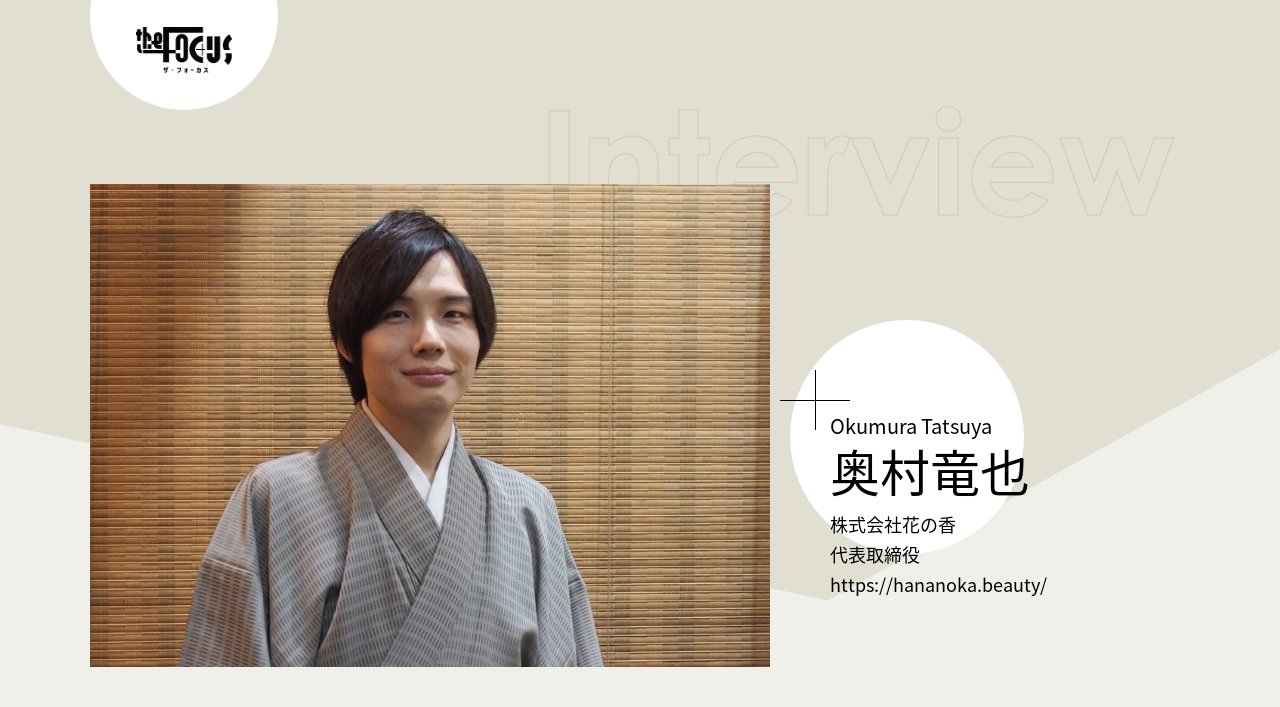

--- FILE ---
content_type: text/html; charset=UTF-8
request_url: https://thefocus-on.com/okumura_tatsuya/
body_size: 24066
content:
<!doctype html>
<html lang="ja">
<head>
	<meta charset="UTF-8">
  <meta http-equiv="X-UA-Compatible" content="IE=edge">
	<meta name="viewport" content="width=device-width, initial-scale=1.0">
	<meta name="robots" content="index,follow">
	<meta property="og:type" content="article">
	<meta property="og:site_name" content="The Focus">
	<meta property="og:title" content="奥村竜也,株式会社花の香 | The Focus">
	<meta property="og:description" content="The Focusは、わたしたちそれぞれの選択が重要視される現代に、今こそ「ヒトのチカラ」に焦点をあてるべきではないかという思いで立ち上がったインタビューメディアです。各界で活躍する「ヒト」にフォーカスを当て、個々の選択肢のヒントを探ります。">
	<meta property="og:image" content="https://thefocus-on.com/wp/wp-content/themes/thefocus/img/ogp.jpg">
	<meta property="og:url" content="https://thefocus-on.com/">
	<meta property="og:locale" content="ja_JP">
	<title>奥村竜也,株式会社花の香 | The Focus</title>
	<meta name="description" content="The Focusは、わたしたちそれぞれの選択が重要視される現代に、今こそ「ヒトのチカラ」に焦点をあてるべきではないかという思いで立ち上がったインタビューメディアです。各界で活躍する「ヒト」にフォーカスを当て、個々の選択肢のヒントを探ります。">
	<link rel="icon" type="image/png" href="https://thefocus-on.com/wp/wp-content/themes/thefocus/img/favicon.ico">
	<link rel="stylesheet" href="https://use.fontawesome.com/releases/v5.15.4/css/all.css" crossorigin="anonymous">
	<link rel="stylesheet" href="https://thefocus-on.com/wp/wp-content/themes/thefocus/css/entry-style.css">
<!-- Google tag (gtag.js) -->
<script async src="https://www.googletagmanager.com/gtag/js?id=G-FYG8Y01F64"></script>
<script>
  window.dataLayer = window.dataLayer || [];
  function gtag(){dataLayer.push(arguments);}
  gtag('js', new Date());

  gtag('config', 'G-FYG8Y01F64');
</script>
<script>
    (function(d) {
      var config = {
        kitId: 'vor4xiu',
        scriptTimeout: 3000,
        async: true
      },
      h=d.documentElement,t=setTimeout(function(){h.className=h.className.replace(/\bwf-loading\b/g,"")+" wf-inactive";},config.scriptTimeout),tk=d.createElement("script"),f=false,s=d.getElementsByTagName("script")[0],a;h.className+=" wf-loading";tk.src='https://use.typekit.net/'+config.kitId+'.js';tk.async=true;tk.onload=tk.onreadystatechange=function(){a=this.readyState;if(f||a&&a!="complete"&&a!="loaded")return;f=true;clearTimeout(t);try{Typekit.load(config)}catch(e){}};s.parentNode.insertBefore(tk,s)
    })(document);
  </script>
	<meta name='robots' content='max-image-preview:large' />
<link rel="alternate" type="application/rss+xml" title="The Focus &raquo; フィード" href="https://thefocus-on.com/feed/" />
<link rel="alternate" type="application/rss+xml" title="The Focus &raquo; コメントフィード" href="https://thefocus-on.com/comments/feed/" />
<link rel="alternate" title="oEmbed (JSON)" type="application/json+oembed" href="https://thefocus-on.com/wp-json/oembed/1.0/embed?url=https%3A%2F%2Fthefocus-on.com%2Fokumura_tatsuya%2F" />
<link rel="alternate" title="oEmbed (XML)" type="text/xml+oembed" href="https://thefocus-on.com/wp-json/oembed/1.0/embed?url=https%3A%2F%2Fthefocus-on.com%2Fokumura_tatsuya%2F&#038;format=xml" />
<link rel="https://api.w.org/" href="https://thefocus-on.com/wp-json/" /><link rel="alternate" title="JSON" type="application/json" href="https://thefocus-on.com/wp-json/wp/v2/posts/12140" /><link rel="canonical" href="https://thefocus-on.com/okumura_tatsuya/" />
<link rel='shortlink' href='https://thefocus-on.com/?p=12140' />
<meta name="cdp-version" content="1.2.8" /><link rel="pingback" href="https://thefocus-on.com/wp/xmlrpc.php"><style id='global-styles-inline-css'>
:root{--wp--preset--aspect-ratio--square: 1;--wp--preset--aspect-ratio--4-3: 4/3;--wp--preset--aspect-ratio--3-4: 3/4;--wp--preset--aspect-ratio--3-2: 3/2;--wp--preset--aspect-ratio--2-3: 2/3;--wp--preset--aspect-ratio--16-9: 16/9;--wp--preset--aspect-ratio--9-16: 9/16;--wp--preset--color--black: #000000;--wp--preset--color--cyan-bluish-gray: #abb8c3;--wp--preset--color--white: #ffffff;--wp--preset--color--pale-pink: #f78da7;--wp--preset--color--vivid-red: #cf2e2e;--wp--preset--color--luminous-vivid-orange: #ff6900;--wp--preset--color--luminous-vivid-amber: #fcb900;--wp--preset--color--light-green-cyan: #7bdcb5;--wp--preset--color--vivid-green-cyan: #00d084;--wp--preset--color--pale-cyan-blue: #8ed1fc;--wp--preset--color--vivid-cyan-blue: #0693e3;--wp--preset--color--vivid-purple: #9b51e0;--wp--preset--gradient--vivid-cyan-blue-to-vivid-purple: linear-gradient(135deg,rgb(6,147,227) 0%,rgb(155,81,224) 100%);--wp--preset--gradient--light-green-cyan-to-vivid-green-cyan: linear-gradient(135deg,rgb(122,220,180) 0%,rgb(0,208,130) 100%);--wp--preset--gradient--luminous-vivid-amber-to-luminous-vivid-orange: linear-gradient(135deg,rgb(252,185,0) 0%,rgb(255,105,0) 100%);--wp--preset--gradient--luminous-vivid-orange-to-vivid-red: linear-gradient(135deg,rgb(255,105,0) 0%,rgb(207,46,46) 100%);--wp--preset--gradient--very-light-gray-to-cyan-bluish-gray: linear-gradient(135deg,rgb(238,238,238) 0%,rgb(169,184,195) 100%);--wp--preset--gradient--cool-to-warm-spectrum: linear-gradient(135deg,rgb(74,234,220) 0%,rgb(151,120,209) 20%,rgb(207,42,186) 40%,rgb(238,44,130) 60%,rgb(251,105,98) 80%,rgb(254,248,76) 100%);--wp--preset--gradient--blush-light-purple: linear-gradient(135deg,rgb(255,206,236) 0%,rgb(152,150,240) 100%);--wp--preset--gradient--blush-bordeaux: linear-gradient(135deg,rgb(254,205,165) 0%,rgb(254,45,45) 50%,rgb(107,0,62) 100%);--wp--preset--gradient--luminous-dusk: linear-gradient(135deg,rgb(255,203,112) 0%,rgb(199,81,192) 50%,rgb(65,88,208) 100%);--wp--preset--gradient--pale-ocean: linear-gradient(135deg,rgb(255,245,203) 0%,rgb(182,227,212) 50%,rgb(51,167,181) 100%);--wp--preset--gradient--electric-grass: linear-gradient(135deg,rgb(202,248,128) 0%,rgb(113,206,126) 100%);--wp--preset--gradient--midnight: linear-gradient(135deg,rgb(2,3,129) 0%,rgb(40,116,252) 100%);--wp--preset--font-size--small: 13px;--wp--preset--font-size--medium: 20px;--wp--preset--font-size--large: 36px;--wp--preset--font-size--x-large: 42px;--wp--preset--spacing--20: 0.44rem;--wp--preset--spacing--30: 0.67rem;--wp--preset--spacing--40: 1rem;--wp--preset--spacing--50: 1.5rem;--wp--preset--spacing--60: 2.25rem;--wp--preset--spacing--70: 3.38rem;--wp--preset--spacing--80: 5.06rem;--wp--preset--shadow--natural: 6px 6px 9px rgba(0, 0, 0, 0.2);--wp--preset--shadow--deep: 12px 12px 50px rgba(0, 0, 0, 0.4);--wp--preset--shadow--sharp: 6px 6px 0px rgba(0, 0, 0, 0.2);--wp--preset--shadow--outlined: 6px 6px 0px -3px rgb(255, 255, 255), 6px 6px rgb(0, 0, 0);--wp--preset--shadow--crisp: 6px 6px 0px rgb(0, 0, 0);}:where(.is-layout-flex){gap: 0.5em;}:where(.is-layout-grid){gap: 0.5em;}body .is-layout-flex{display: flex;}.is-layout-flex{flex-wrap: wrap;align-items: center;}.is-layout-flex > :is(*, div){margin: 0;}body .is-layout-grid{display: grid;}.is-layout-grid > :is(*, div){margin: 0;}:where(.wp-block-columns.is-layout-flex){gap: 2em;}:where(.wp-block-columns.is-layout-grid){gap: 2em;}:where(.wp-block-post-template.is-layout-flex){gap: 1.25em;}:where(.wp-block-post-template.is-layout-grid){gap: 1.25em;}.has-black-color{color: var(--wp--preset--color--black) !important;}.has-cyan-bluish-gray-color{color: var(--wp--preset--color--cyan-bluish-gray) !important;}.has-white-color{color: var(--wp--preset--color--white) !important;}.has-pale-pink-color{color: var(--wp--preset--color--pale-pink) !important;}.has-vivid-red-color{color: var(--wp--preset--color--vivid-red) !important;}.has-luminous-vivid-orange-color{color: var(--wp--preset--color--luminous-vivid-orange) !important;}.has-luminous-vivid-amber-color{color: var(--wp--preset--color--luminous-vivid-amber) !important;}.has-light-green-cyan-color{color: var(--wp--preset--color--light-green-cyan) !important;}.has-vivid-green-cyan-color{color: var(--wp--preset--color--vivid-green-cyan) !important;}.has-pale-cyan-blue-color{color: var(--wp--preset--color--pale-cyan-blue) !important;}.has-vivid-cyan-blue-color{color: var(--wp--preset--color--vivid-cyan-blue) !important;}.has-vivid-purple-color{color: var(--wp--preset--color--vivid-purple) !important;}.has-black-background-color{background-color: var(--wp--preset--color--black) !important;}.has-cyan-bluish-gray-background-color{background-color: var(--wp--preset--color--cyan-bluish-gray) !important;}.has-white-background-color{background-color: var(--wp--preset--color--white) !important;}.has-pale-pink-background-color{background-color: var(--wp--preset--color--pale-pink) !important;}.has-vivid-red-background-color{background-color: var(--wp--preset--color--vivid-red) !important;}.has-luminous-vivid-orange-background-color{background-color: var(--wp--preset--color--luminous-vivid-orange) !important;}.has-luminous-vivid-amber-background-color{background-color: var(--wp--preset--color--luminous-vivid-amber) !important;}.has-light-green-cyan-background-color{background-color: var(--wp--preset--color--light-green-cyan) !important;}.has-vivid-green-cyan-background-color{background-color: var(--wp--preset--color--vivid-green-cyan) !important;}.has-pale-cyan-blue-background-color{background-color: var(--wp--preset--color--pale-cyan-blue) !important;}.has-vivid-cyan-blue-background-color{background-color: var(--wp--preset--color--vivid-cyan-blue) !important;}.has-vivid-purple-background-color{background-color: var(--wp--preset--color--vivid-purple) !important;}.has-black-border-color{border-color: var(--wp--preset--color--black) !important;}.has-cyan-bluish-gray-border-color{border-color: var(--wp--preset--color--cyan-bluish-gray) !important;}.has-white-border-color{border-color: var(--wp--preset--color--white) !important;}.has-pale-pink-border-color{border-color: var(--wp--preset--color--pale-pink) !important;}.has-vivid-red-border-color{border-color: var(--wp--preset--color--vivid-red) !important;}.has-luminous-vivid-orange-border-color{border-color: var(--wp--preset--color--luminous-vivid-orange) !important;}.has-luminous-vivid-amber-border-color{border-color: var(--wp--preset--color--luminous-vivid-amber) !important;}.has-light-green-cyan-border-color{border-color: var(--wp--preset--color--light-green-cyan) !important;}.has-vivid-green-cyan-border-color{border-color: var(--wp--preset--color--vivid-green-cyan) !important;}.has-pale-cyan-blue-border-color{border-color: var(--wp--preset--color--pale-cyan-blue) !important;}.has-vivid-cyan-blue-border-color{border-color: var(--wp--preset--color--vivid-cyan-blue) !important;}.has-vivid-purple-border-color{border-color: var(--wp--preset--color--vivid-purple) !important;}.has-vivid-cyan-blue-to-vivid-purple-gradient-background{background: var(--wp--preset--gradient--vivid-cyan-blue-to-vivid-purple) !important;}.has-light-green-cyan-to-vivid-green-cyan-gradient-background{background: var(--wp--preset--gradient--light-green-cyan-to-vivid-green-cyan) !important;}.has-luminous-vivid-amber-to-luminous-vivid-orange-gradient-background{background: var(--wp--preset--gradient--luminous-vivid-amber-to-luminous-vivid-orange) !important;}.has-luminous-vivid-orange-to-vivid-red-gradient-background{background: var(--wp--preset--gradient--luminous-vivid-orange-to-vivid-red) !important;}.has-very-light-gray-to-cyan-bluish-gray-gradient-background{background: var(--wp--preset--gradient--very-light-gray-to-cyan-bluish-gray) !important;}.has-cool-to-warm-spectrum-gradient-background{background: var(--wp--preset--gradient--cool-to-warm-spectrum) !important;}.has-blush-light-purple-gradient-background{background: var(--wp--preset--gradient--blush-light-purple) !important;}.has-blush-bordeaux-gradient-background{background: var(--wp--preset--gradient--blush-bordeaux) !important;}.has-luminous-dusk-gradient-background{background: var(--wp--preset--gradient--luminous-dusk) !important;}.has-pale-ocean-gradient-background{background: var(--wp--preset--gradient--pale-ocean) !important;}.has-electric-grass-gradient-background{background: var(--wp--preset--gradient--electric-grass) !important;}.has-midnight-gradient-background{background: var(--wp--preset--gradient--midnight) !important;}.has-small-font-size{font-size: var(--wp--preset--font-size--small) !important;}.has-medium-font-size{font-size: var(--wp--preset--font-size--medium) !important;}.has-large-font-size{font-size: var(--wp--preset--font-size--large) !important;}.has-x-large-font-size{font-size: var(--wp--preset--font-size--x-large) !important;}
/*# sourceURL=global-styles-inline-css */
</style>
<style id='wp-img-auto-sizes-contain-inline-css'>
img:is([sizes=auto i],[sizes^="auto," i]){contain-intrinsic-size:3000px 1500px}
/*# sourceURL=wp-img-auto-sizes-contain-inline-css */
</style>
<style id='wp-block-library-inline-css'>
:root{--wp-block-synced-color:#7a00df;--wp-block-synced-color--rgb:122,0,223;--wp-bound-block-color:var(--wp-block-synced-color);--wp-editor-canvas-background:#ddd;--wp-admin-theme-color:#007cba;--wp-admin-theme-color--rgb:0,124,186;--wp-admin-theme-color-darker-10:#006ba1;--wp-admin-theme-color-darker-10--rgb:0,107,160.5;--wp-admin-theme-color-darker-20:#005a87;--wp-admin-theme-color-darker-20--rgb:0,90,135;--wp-admin-border-width-focus:2px}@media (min-resolution:192dpi){:root{--wp-admin-border-width-focus:1.5px}}.wp-element-button{cursor:pointer}:root .has-very-light-gray-background-color{background-color:#eee}:root .has-very-dark-gray-background-color{background-color:#313131}:root .has-very-light-gray-color{color:#eee}:root .has-very-dark-gray-color{color:#313131}:root .has-vivid-green-cyan-to-vivid-cyan-blue-gradient-background{background:linear-gradient(135deg,#00d084,#0693e3)}:root .has-purple-crush-gradient-background{background:linear-gradient(135deg,#34e2e4,#4721fb 50%,#ab1dfe)}:root .has-hazy-dawn-gradient-background{background:linear-gradient(135deg,#faaca8,#dad0ec)}:root .has-subdued-olive-gradient-background{background:linear-gradient(135deg,#fafae1,#67a671)}:root .has-atomic-cream-gradient-background{background:linear-gradient(135deg,#fdd79a,#004a59)}:root .has-nightshade-gradient-background{background:linear-gradient(135deg,#330968,#31cdcf)}:root .has-midnight-gradient-background{background:linear-gradient(135deg,#020381,#2874fc)}:root{--wp--preset--font-size--normal:16px;--wp--preset--font-size--huge:42px}.has-regular-font-size{font-size:1em}.has-larger-font-size{font-size:2.625em}.has-normal-font-size{font-size:var(--wp--preset--font-size--normal)}.has-huge-font-size{font-size:var(--wp--preset--font-size--huge)}.has-text-align-center{text-align:center}.has-text-align-left{text-align:left}.has-text-align-right{text-align:right}.has-fit-text{white-space:nowrap!important}#end-resizable-editor-section{display:none}.aligncenter{clear:both}.items-justified-left{justify-content:flex-start}.items-justified-center{justify-content:center}.items-justified-right{justify-content:flex-end}.items-justified-space-between{justify-content:space-between}.screen-reader-text{border:0;clip-path:inset(50%);height:1px;margin:-1px;overflow:hidden;padding:0;position:absolute;width:1px;word-wrap:normal!important}.screen-reader-text:focus{background-color:#ddd;clip-path:none;color:#444;display:block;font-size:1em;height:auto;left:5px;line-height:normal;padding:15px 23px 14px;text-decoration:none;top:5px;width:auto;z-index:100000}html :where(.has-border-color){border-style:solid}html :where([style*=border-top-color]){border-top-style:solid}html :where([style*=border-right-color]){border-right-style:solid}html :where([style*=border-bottom-color]){border-bottom-style:solid}html :where([style*=border-left-color]){border-left-style:solid}html :where([style*=border-width]){border-style:solid}html :where([style*=border-top-width]){border-top-style:solid}html :where([style*=border-right-width]){border-right-style:solid}html :where([style*=border-bottom-width]){border-bottom-style:solid}html :where([style*=border-left-width]){border-left-style:solid}html :where(img[class*=wp-image-]){height:auto;max-width:100%}:where(figure){margin:0 0 1em}html :where(.is-position-sticky){--wp-admin--admin-bar--position-offset:var(--wp-admin--admin-bar--height,0px)}@media screen and (max-width:600px){html :where(.is-position-sticky){--wp-admin--admin-bar--position-offset:0px}}
/*# sourceURL=/wp-includes/css/dist/block-library/common.min.css */
</style>
<style id='classic-theme-styles-inline-css'>
/*! This file is auto-generated */
.wp-block-button__link{color:#fff;background-color:#32373c;border-radius:9999px;box-shadow:none;text-decoration:none;padding:calc(.667em + 2px) calc(1.333em + 2px);font-size:1.125em}.wp-block-file__button{background:#32373c;color:#fff;text-decoration:none}
/*# sourceURL=/wp-includes/css/classic-themes.min.css */
</style>
</head>
<body data-rsssl=1>
  <div class="wrapper">
    <header>
      <span class="logo"><a href="https://thefocus-on.com"><img src="https://thefocus-on.com/wp/wp-content/themes/thefocus/img/logo.png" alt=""></a></span>
    </header><main>
  <div class="entri-header">
    <div class="inner">
      <div class="photo">
        <img src="https://thefocus-on.com/wp/wp-content/uploads/2023/05/花の香_Tatsuya_O-rotated-e1684724223384.jpg" alt="">
      </div>
      <div class="interviewees">
        <div class="inner">
          <span class="yomi">Okumura Tatsuya</span>
          <h1 class="name">奥村竜也</h1>
          <p>
						<span class="company">株式会社花の香</span>						<span class="status">代表取締役</span>						<span class="url"><a href="https://hananoka.beauty/" target="_blank">https://hananoka.beauty/</a></span>          </p>
        </div>
      </div><!--/.interviewees-->
    </div><!--/.inner-->
  </div><!--/.entri-header-->
  <div class="entry-body">
    <div class="inner">
            <div class="biography">
        <div class="inner">          
          <div class="section-header">
            <h2>略歴</h2>
          </div>
          <div class="text">
						<p>名古屋理容美容専門学校卒。2001年から美容業に従事し、24歳で美容室の店長に就任。<br />
2014年に創業したヘアーサロン千鳥で美容師、着付師、結髪師として業務を行う他、2022年に化粧品開発、化粧品販売を目的として、株式会社花の香を設立。独自性の高い製品が注目を集めている。<br />
著書：竜也『日本髪の髪型』（JETDA 2020年）。</p>
          </div>

        </div>
      </div><!--/.biography-->
      



    
       
    
    <div class="background">
      <div class="inner">  
        <div class="section-header">
          <h2>現在の仕事についた経緯</h2>
        </div>
          <div class="text">
				  <p>着物を普段着として着るようになり、着付けの技術や、着物に似合うヘアセットについて追究する時間が多くなりました。そんな折、京都の日本髪に関する資料館に立ち寄った際に、日本髪の結髪技術を見ることができ、その技術に深い感銘を受けたことで、日本髪が興味の対象になりました。<br />
2011年に京都の結髪師に師事し、2013年に講師に抜擢されたことで、京都、東京などで年間80回以上の日本髪の講習会やヘアーショー、ステージ等に携わりました。2019年からは日本髪講習会の拠点を名古屋に移し、結髪師の育成に務めています。<br />
日本髪の結髪には「鬢付け油」が必要不可欠ではありますが、「髪に残りやすい」、「シャンプーが大変」といったお客様からのお声もありました。約400年の歴史をもつ鬢付け油を改良して、より使いやすく、より安心して使える製品をつくりたいとの思いが芽生え、研究開発を重ねた結果、従来の製造方法や化粧品に使用する成分などを一新した「花の香バーム」が完成したことで、株式会社花の香の設立へと繋がっています。</p>
        </div>
      </div><!--/.inner-->
    </div><!--/.background-->

     
    
    <div class="story">
      <div class="inner">  
        <div class="section-header">
          <h2>仕事へのこだわり</h2>
        </div>
          <div class="text">
          <p>「自分の信念はできる限り貫く」と「今、知っていること、できることが全てじゃない」という考え方を大切にしています。<br />
少しの違和感や気づきがきっかけとなり、行動へとつなぐことで、少しずつでも今できないことが、いつかできようになるかもしれません。<br />
それは、資金、人脈、経験のみならず、価値観や視点、解釈の変化からくるひらめきによる場合もあります。すぐに成果や結果に結びつかなくても、将来の自分なら何か解決できる糸口を発見するかもしれないといった期待をもち続けているうちに、いつの間にか点と点が繋がり、得られた学びや発見が多々あったように感じます。<br />
今の自分自身の価値観や考え方を広げ、自分のできることと、世に必要とされているものが結びつくことで、新たな商品、新たなサービスが生まれるのだと感じます。</p>
        </div>
      </div><!--/.inner-->
    </div><!--/.story-->

     
     
    <div class="section03">
      <div class="inner">  
        <div class="section-header">
          <h2>若者へのメッセージ</h2>
        </div>
          <div class="text">
          <p>自分の魅力や可能性を大切にできるのは自分自身だと感じます。<br />
人と比べ過ぎず、自分の歩幅で進み続けていけば、その先で手にすることができるものが待っていると思います。それは理想とは違うものかもしれませんが、それもきっと価値あるものです。<br />
「自分を信じること」「続けること」、どちらも簡単ではないかもしれませんが、自分の可能性を広げ、将来へと繋がるものだと信じています。<br />
皆さんのこれからのご活躍を祈念しております。</p>
        </div>
      </div><!--/.inner-->
    </div><!--/.section03-->




    </div><!--/.inner-->
  </div><!--/.entry-body-->
</main>
<footer>
      <div class="inner">
        <div class="contents">
          <ul class="menu">
            <li><a href="https://brandinglaboratory.com/" target="_blank">運営団体</a></li>
            <li><a href="https://brandinglaboratory.com/contact.html" target="_blank">取材に関するお問い合わせ</a></li>
            <li><a href="https://thefocus-on.com/privacy-policy/">プライバシーポリシー</a></li>
          </ul>
          <p>©︎ the Focus</p>
        </div>
        <span class="logo">
          <a href="https://thefocus-on.com"><img src="https://thefocus-on.com/wp/wp-content/themes/thefocus/img/logo.png" alt=""></a>
        </span>
      </div>
    </footer>
  </div><!--/.wrapper--> 
 	<script type="speculationrules">
{"prefetch":[{"source":"document","where":{"and":[{"href_matches":"/*"},{"not":{"href_matches":["/wp/wp-*.php","/wp/wp-admin/*","/wp/wp-content/uploads/*","/wp/wp-content/*","/wp/wp-content/plugins/*","/wp/wp-content/themes/thefocus/*","/*\\?(.+)"]}},{"not":{"selector_matches":"a[rel~=\"nofollow\"]"}},{"not":{"selector_matches":".no-prefetch, .no-prefetch a"}}]},"eagerness":"conservative"}]}
</script>
<script src="https://thefocus-on.com/wp/wp-content/themes/thefocus/js/navigation.js?ver=1.0.0" id="thefocus-navigation-js"></script>
<script src="https://thefocus-on.com/wp/wp-includes/js/comment-reply.min.js?ver=6.9" id="comment-reply-js" async data-wp-strategy="async" fetchpriority="low"></script>
</body>
</html>

--- FILE ---
content_type: text/css
request_url: https://thefocus-on.com/wp/wp-content/themes/thefocus/css/entry-style.css
body_size: 21237
content:
/*! destyle.css v3.0.0 | MIT License | https://github.com/nicolas-cusan/destyle.css */
/* Reset box-model and set borders */
/* ============================================ */
*,
::before,
::after {
  box-sizing: border-box;
  border-style: solid;
  border-width: 0;
}

/* Document */
/* ============================================ */
/**
 * 1. Correct the line height in all browsers.
 * 2. Prevent adjustments of font size after orientation changes in iOS.
 * 3. Remove gray overlay on links for iOS.
 */
html {
  line-height: 1.15;
  /* 1 */
  -webkit-text-size-adjust: 100%;
  /* 2 */
  -webkit-tap-highlight-color: transparent;
  /* 3*/
}

/* Sections */
/* ============================================ */
/**
 * Remove the margin in all browsers.
 */
body {
  margin: 0;
}

/**
 * Render the `main` element consistently in IE.
 */
main {
  display: block;
}

/* Vertical rhythm */
/* ============================================ */
p,
table,
blockquote,
address,
pre,
iframe,
form,
figure,
dl {
  margin: 0;
}

/* Headings */
/* ============================================ */
h1,
h2,
h3,
h4,
h5,
h6 {
  font-size: inherit;
  font-weight: inherit;
  margin: 0;
}

/* Lists (enumeration) */
/* ============================================ */
ul,
ol {
  margin: 0;
  padding: 0;
  list-style: none;
}

/* Lists (definition) */
/* ============================================ */
dt {
  font-weight: bold;
}

dd {
  margin-left: 0;
}

/* Grouping content */
/* ============================================ */
/**
 * 1. Add the correct box sizing in Firefox.
 * 2. Show the overflow in Edge and IE.
 */
hr {
  box-sizing: content-box;
  /* 1 */
  height: 0;
  /* 1 */
  overflow: visible;
  /* 2 */
  border-top-width: 1px;
  margin: 0;
  clear: both;
  color: inherit;
}

/**
 * 1. Correct the inheritance and scaling of font size in all browsers.
 * 2. Correct the odd `em` font sizing in all browsers.
 */
pre {
  font-family: monospace, monospace;
  /* 1 */
  font-size: inherit;
  /* 2 */
}

address {
  font-style: inherit;
}

/* Text-level semantics */
/* ============================================ */
/**
 * Remove the gray background on active links in IE 10.
 */
a {
  background-color: transparent;
  text-decoration: none;
  color: inherit;
}

/**
 * 1. Remove the bottom border in Chrome 57-
 * 2. Add the correct text decoration in Chrome, Edge, IE, Opera, and Safari.
 */
abbr[title] {
  text-decoration: underline dotted;
  /* 2 */
}

/**
 * Add the correct font weight in Chrome, Edge, and Safari.
 */
b,
strong {
  font-weight: bolder;
}

/**
 * 1. Correct the inheritance and scaling of font size in all browsers.
 * 2. Correct the odd `em` font sizing in all browsers.
 */
code,
kbd,
samp {
  font-family: monospace, monospace;
  /* 1 */
  font-size: inherit;
  /* 2 */
}

/**
 * Add the correct font size in all browsers.
 */
small {
  font-size: 80%;
}

/**
 * Prevent `sub` and `sup` elements from affecting the line height in
 * all browsers.
 */
sub,
sup {
  font-size: 75%;
  line-height: 0;
  position: relative;
  vertical-align: baseline;
}

sub {
  bottom: -0.25em;
}

sup {
  top: -0.5em;
}

/* Replaced content */
/* ============================================ */
/**
 * Prevent vertical alignment issues.
 */
svg,
img,
embed,
object,
iframe {
  vertical-align: bottom;
}

/* Forms */
/* ============================================ */
/**
 * Reset form fields to make them styleable.
 * 1. Make form elements stylable across systems iOS especially.
 * 2. Inherit text-transform from parent.
 */
button,
input,
optgroup,
select,
textarea {
  -webkit-appearance: none;
  /* 1 */
  appearance: none;
  vertical-align: middle;
  color: inherit;
  font: inherit;
  background: transparent;
  padding: 0;
  margin: 0;
  border-radius: 0;
  text-align: inherit;
  text-transform: inherit;
  /* 2 */
}

/**
 * Reset radio and checkbox appearance to preserve their look in iOS.
 */
[type=checkbox] {
  -webkit-appearance: checkbox;
  appearance: checkbox;
}

[type=radio] {
  -webkit-appearance: radio;
  appearance: radio;
}

/**
 * Correct cursors for clickable elements.
 */
button,
[type=button],
[type=reset],
[type=submit] {
  cursor: pointer;
}

button:disabled,
[type=button]:disabled,
[type=reset]:disabled,
[type=submit]:disabled {
  cursor: default;
}

/**
 * Improve outlines for Firefox and unify style with input elements & buttons.
 */
:-moz-focusring {
  outline: auto;
}

select:disabled {
  opacity: inherit;
}

/**
 * Remove padding
 */
option {
  padding: 0;
}

/**
 * Reset to invisible
 */
fieldset {
  margin: 0;
  padding: 0;
  min-width: 0;
}

legend {
  padding: 0;
}

/**
 * Add the correct vertical alignment in Chrome, Firefox, and Opera.
 */
progress {
  vertical-align: baseline;
}

/**
 * Remove the default vertical scrollbar in IE 10+.
 */
textarea {
  overflow: auto;
}

/**
 * Correct the cursor style of increment and decrement buttons in Chrome.
 */
[type=number]::-webkit-inner-spin-button,
[type=number]::-webkit-outer-spin-button {
  height: auto;
}

/**
 * 1. Correct the outline style in Safari.
 */
[type=search] {
  outline-offset: -2px;
  /* 1 */
}

/**
 * Remove the inner padding in Chrome and Safari on macOS.
 */
[type=search]::-webkit-search-decoration {
  -webkit-appearance: none;
}

/**
 * 1. Correct the inability to style clickable types in iOS and Safari.
 * 2. Fix font inheritance.
 */
::-webkit-file-upload-button {
  -webkit-appearance: button;
  /* 1 */
  font: inherit;
  /* 2 */
}

/**
 * Clickable labels
 */
label[for] {
  cursor: pointer;
}

/* Interactive */
/* ============================================ */
/*
 * Add the correct display in Edge, IE 10+, and Firefox.
 */
details {
  display: block;
}

/*
 * Add the correct display in all browsers.
 */
summary {
  display: list-item;
}

/*
 * Remove outline for editable content.
 */
[contenteditable]:focus {
  outline: auto;
}

/* Tables */
/* ============================================ */
/**
1. Correct table border color inheritance in all Chrome and Safari.
*/
table {
  border-color: inherit;
  /* 1 */
}

caption {
  text-align: left;
}

td,
th {
  vertical-align: top;
  padding: 0;
}

th {
  text-align: left;
  font-weight: bold;
}

:root {
  --site-main-bg-color:#F1EFE9;
  --site-footer-bg-color:#E1DED2;
  --site-max-width: 1100px;
  --site-footer-max-width: 1140px;
}

html,
body {
  position: relative;
  font-family: source-han-sans-japanese, sans-serif;
  font-weight: 400;
  font-style: normal;
  width: 100%;
  font-size: 62.5%;
}

body {
  position: relative;
  background-color: #F1EFE9;
}
body::before {
  content: "";
  position: fixed;
  z-index: 1;
  top: 0;
  right: 0;
  display: block;
  width: 100%;
  height: 8vw;
  transform: rotate(-15deg) skew(-16deg, 15deg);
  background-color: #E1DED2;
}

.wrapper {
  position: relative;
  width: 100%;
  overflow: hidden;
  display: flex;
  flex-direction: column;
  min-height: 100vh;
  /*
  &::before {
    content: '';
    position: fixed;
    z-index: 1;
    //top: -200px;
    display: block;
    //background-color: #F1EFE9;
    background-image: url('../img/bg.png');
    background-size: contain;
    background-repeat: no-repeat;
    background-position: top center;
    width: 100%;
    height: 100%;
  }*/
  /*
  &::after {
    content: '';
    position: fixed;
    top:0;
    left: 0;
    //top: -200px;
    display: block;
    //background-color: #E1DED2;
    width: 100%;
    height: 300px;
  }
  */
}
.wrapper::before {
  content: "";
  position: fixed;
  z-index: 1;
  top: 0;
  left: 0;
  display: block;
  width: 70%;
  height: 25vw;
  transform: rotate(-3deg) skew(-27deg, 15deg);
  background-color: #E1DED2;
}
.wrapper::after {
  content: "";
  position: fixed;
  top: 0;
  right: 0;
  display: block;
  z-index: 1;
  width: 49%;
  height: 24vw;
  transform: rotate(-20deg) skew(31deg, -9deg);
  background-color: #E1DED2;
}

header {
  position: relative;
  z-index: 5;
  margin: 0 auto;
  width: 100%;
  max-width: var(--site-max-width);
}
header .logo {
  position: absolute;
  z-index: 3;
  display: block;
  width: 188px;
}
header .logo::after {
  content: "";
  background: #fff;
  display: block;
  height: 188px;
  width: 188px;
  border-radius: 50%;
  -moz-border-radius: 50%;
  -webkit-border-radius: 50%;
  position: absolute;
  z-index: 1;
  top: -78px;
  left: 0;
}
header .logo a {
  position: relative;
  z-index: 3;
  display: block;
  margin: 27px auto 0;
  width: 100%;
  max-width: 96px;
}
header .logo img {
  width: 100%;
  margin: 0 auto;
  max-width: 96px;
}

main {
  width: 100%;
}

.view-more {
  position: absolute;
  bottom: 10px;
  right: 10px;
  text-align: left;
  width: 65px;
}
.view-more::before {
  position: absolute;
  content: "";
  right: 3px;
  bottom: -2px;
  width: 63px;
  height: 1px;
  background: #000;
}
.view-more::after {
  position: absolute;
  content: "";
  right: 0;
  bottom: 2px;
  width: 11px;
  height: 0px;
  border-top: 1px solid #000;
  -webkit-transform: rotate(50deg);
  transform: rotate(50deg);
}

footer {
  position: relative;
  z-index: 2;
  background-color: #E1DED2;
  margin-top: auto;
  width: 100%;
}
footer .inner {
  position: relative;
  display: flex;
  justify-content: flex-end;
  padding: 34px 0;
  margin: 0 auto;
  max-width: var(--site-footer-max-width);
}
footer .contents {
  display: flex;
  margin-right: 200px;
}
footer .menu {
  display: flex;
  font-size: 1.2rem;
}
footer .menu li {
  position: relative;
  padding-left: 20px;
  margin-right: 30px;
}
footer .menu li::before {
  content: "";
  position: absolute;
  top: 6px;
  left: 0;
  background-color: #000;
  display: block;
  width: 13px;
  height: 1px;
}
footer .menu li::after {
  content: "";
  position: absolute;
  top: 0;
  left: 6px;
  background-color: #000;
  display: block;
  width: 1px;
  height: 13px;
}
footer .menu li a:hover {
  opacity: 0.5;
}
footer .logo {
  position: absolute;
  top: 40px;
  right: 0;
  display: block;
  width: 188px;
}
footer .logo::after {
  content: "";
  background: #fff;
  display: block;
  height: 188px;
  width: 188px;
  border-radius: 50%;
  -moz-border-radius: 50%;
  -webkit-border-radius: 50%;
  position: absolute;
  z-index: 1;
  top: -78px;
  left: 0;
}
footer .logo a {
  position: absolute;
  top: 47%;
  left: 50%;
  transform: translate(-50%, -50%);
  -webkit-transform: translate(-50%, -50%);
  -ms-transform: translate(-50%, -50%);
  z-index: 3;
  display: block;
  width: 100%;
  max-width: 96px;
}
footer .logo img {
  position: relative;
  width: 100%;
  margin: 0 auto;
  max-width: 96px;
}

/*
@media screen and (min-width: 1800px) and (max-width: 1899px){

  body {
    &::before {
      top: 0;
      right: 0;  
      width: 100%;
      height: 8vw;
      transform: rotate(-15deg) skew(-16deg,15deg);
    }
  }

  .wrapper {
    &::before {
      top: 0;
      left: 0;      
      width: 70%;
      height: 25vw;
      transform: rotate(-3deg) skew(-27deg,15deg);
    }
    &::after {
      top: 0;
      right: 0;
      width: 49%;
      height: 24vw;
      transform: rotate(-20deg) skew(31deg,-9deg);
    }
  }

}//
*/
@media screen and (min-width: 1700px) and (max-width: 1799px) {
  body::before {
    height: 8vw;
  }

  .wrapper::before {
    top: 60px;
    left: 0;
    width: 70%;
    height: 25vw;
    transform: rotate(-3deg) skew(-27deg, 15deg);
  }
  .wrapper::after {
    top: 60px;
  }
}
@media screen and (min-width: 1600px) and (max-width: 1699px) {
  body::before {
    height: 10vw;
  }

  .wrapper::before {
    top: 80px;
  }
  .wrapper::after {
    top: 80px;
  }
}
@media screen and (min-width: 1500px) and (max-width: 1599px) {
  body::before {
    height: 12vw;
  }

  .wrapper::before {
    top: 100px;
  }
  .wrapper::after {
    top: 100px;
  }
}
@media screen and (min-width: 1400px) and (max-width: 1499px) {
  body::before {
    height: 14vw;
  }

  .wrapper::before {
    top: 120px;
  }
  .wrapper::after {
    top: 120px;
  }
}
@media screen and (min-width: 1300px) and (max-width: 1399px) {
  body::before {
    height: 16vw;
  }

  .wrapper::before {
    top: 140px;
  }
  .wrapper::after {
    top: 140px;
  }
}
@media screen and (min-width: 1200px) and (max-width: 1299px) {
  body::before {
    height: 22vw;
  }

  .wrapper::before {
    top: 180px;
  }
  .wrapper::after {
    top: 180px;
  }
}
@media screen and (min-width: 1100px) and (max-width: 1199px) {
  body::before {
    height: 26vw;
  }

  .wrapper::before {
    top: 220px;
  }
  .wrapper::after {
    top: 220px;
  }
}
@media screen and (min-width: 1000px) and (max-width: 1099px) {
  body::before {
    height: 28vw;
  }

  .wrapper::before {
    top: 240px;
  }
  .wrapper::after {
    top: 240px;
  }
}
@media screen and (max-width: 999px) {
  body::before {
    height: 50vw;
    min-height: 460px;
  }

  .wrapper::before {
    top: 400px;
  }
  .wrapper::after {
    top: 400px;
  }
}
@media (orientation: landscape) and (max-width: 900px) {
  body::before {
    height: initial;
    min-height: initial;
  }

  .wrapper::before {
    top: -9px;
  }
  .wrapper::after {
    top: -9px;
  }
}
@media screen and (max-width: 780px) {
  footer .inner {
    display: block;
    margin: 0 auto;
    width: calc(100% - 40px);
  }
  footer .contents {
    display: block;
    margin-right: initial;
  }
  footer .menu {
    display: block;
    margin-left: 20px;
  }
  footer .menu li {
    margin-bottom: 20px;
  }
  footer p {
    margin-left: 20px;
  }
  footer .logo {
    top: initial;
    bottom: 0;
  }
  footer .logo::after {
    top: initial;
    bottom: -46px;
    right: 0;
    left: initial;
    width: 120px;
    height: 120px;
  }
  footer .logo a {
    top: initial;
    bottom: 8px;
    transform: initial;
    -webkit-transform: initial;
    -ms-transform: initial;
  }
  footer .logo img {
    max-width: 60px;
  }
}
@media screen and (max-width: 520px) {
  body::before {
    min-height: 270px;
  }

  .wrapper::before {
    top: 242px;
  }
  .wrapper::after {
    top: 242px;
  }

  header .logo {
    padding-left: 6px;
    width: 126px;
  }
  header .logo::after {
    top: -56px;
    left: 6px;
    height: 120px;
    width: 120px;
  }
  header .logo a {
    margin-top: 16px;
    max-width: 60px;
  }
}
.entri-header {
  position: relative;
  z-index: 2;
  margin: 0 auto 56px;
  max-width: var(--site-max-width);
}
.entri-header > .inner {
  display: flex;
}
.entri-header::before {
  content: "";
  position: absolute;
  top: 68px;
  right: 14px;
  background-image: url("../img/interview.png");
  background-repeat: no-repeat;
  background-size: contain;
  display: block;
  width: 58%;
  height: 100%;
  max-height: 180px;
}
.entri-header .photo {
  position: relative;
  z-index: 3;
  display: block;
  margin-top: 184px;
  max-width: 680px;
}
.entri-header .photo img {
  width: 100%;
  height: 100%;
}
.entri-header .interviewees {
  position: relative;
  margin-top: 320px;
  margin-left: 10px;
}
.entri-header .interviewees::before {
  content: "";
  background: #fff;
  display: block;
  height: 234px;
  width: 234px;
  border-radius: 50%;
  -moz-border-radius: 50%;
  -webkit-border-radius: 50%;
  position: absolute;
  z-index: 1;
  top: 0;
  left: 10px;
}
.entri-header .interviewees > .inner {
  position: relative;
  z-index: 2;
  padding-top: 44px;
  padding-left: 50px;
  margin-top: 50px;
}
.entri-header .interviewees > .inner::before {
  content: "";
  position: absolute;
  top: 30px;
  left: 0;
  background-color: #000;
  display: block;
  width: 70px;
  height: 1px;
}
.entri-header .interviewees > .inner::after {
  content: "";
  position: absolute;
  top: 0;
  left: 35px;
  background-color: #000;
  display: block;
  width: 1px;
  height: 60px;
}
.entri-header .interviewees .yomi {
  display: block;
  font-size: 2rem;
  margin-bottom: 5px;
}
.entri-header .interviewees .name {
  font-size: 5rem;
  margin-bottom: 15px;
}
.entri-header .interviewees .company,
.entri-header .interviewees .status,
.entri-header .interviewees .url {
  display: block;
  font-size: 1.8rem;
  margin-bottom: 10px;
}

.entry-body {
  position: relative;
  z-index: 2;
  padding-bottom: 58px;
  width: 100%;
}
.entry-body > .inner {
  position: relative;
  z-index: 1;
  padding: 0 20px;
  margin-bottom: 220px;
}
.entry-body .section-header {
  margin-right: 48px;
  width: 100%;
}
.entry-body .section-header h2 {
  position: relative;
  font-size: 3rem;
  font-weight: bold;
  line-height: 2;
  padding-top: 45px;
  padding-left: 60px;
  margin-top: 10px;
}
.entry-body .section-header h2::before {
  content: "";
  position: absolute;
  top: 30px;
  left: 0;
  background-color: #000;
  display: block;
  width: 70px;
  height: 1px;
}
.entry-body .section-header h2::after {
  content: "";
  position: absolute;
  top: 0;
  left: 35px;
  background-color: #000;
  display: block;
  width: 1px;
  height: 60px;
}

.biography,
.background,
.story,
.section03,
.section04,
.editors-note {
  position: relative;
  padding-bottom: 90px;
  margin: 0 auto 58px;
  width: 100%;
  max-width: 1074px;
}
.biography::before,
.background::before,
.story::before,
.section03::before,
.section04::before,
.editors-note::before {
  content: "";
  background: #fff;
  display: block;
  height: 178px;
  width: 178px;
  border-radius: 50%;
  -moz-border-radius: 50%;
  -webkit-border-radius: 50%;
  position: absolute;
  z-index: 1;
  top: 0;
  left: 0;
}
.biography.notitle::before,
.background.notitle::before,
.story.notitle::before,
.section03.notitle::before,
.section04.notitle::before,
.editors-note.notitle::before {
  display: none;
}
.biography > .inner,
.background > .inner,
.story > .inner,
.section03 > .inner,
.section04 > .inner,
.editors-note > .inner {
  position: relative;
  z-index: 1;
}
.biography .text,
.background .text,
.story .text,
.section03 .text,
.section04 .text,
.editors-note .text {
  font-size: 1.6rem;
  line-height: 2.4;
  margin-top: 38px;
  margin-left: 174px;
  max-width: 720px;
}
.biography .text p,
.background .text p,
.story .text p,
.section03 .text p,
.section04 .text p,
.editors-note .text p {
  margin-bottom: 40px;
}
.biography .text p:last-child,
.background .text p:last-child,
.story .text p:last-child,
.section03 .text p:last-child,
.section04 .text p:last-child,
.editors-note .text p:last-child {
  margin-bottom: 0;
}

/*
.biography {
  &::after {
    content: '';
    position: absolute;
    bottom: 0;
    right: 0;
    background-image: url('../img/biography.png');
    background-repeat: no-repeat;
    background-size: contain;
    display: block;
    width: 68%;
    height: 100%;
    max-height: 180px;
  }
}//.biography

.background {
  &::after {
    content: '';
    position: absolute;
    bottom: 0;
    right: 0;
    background-image: url('../img/background.png');
    background-repeat: no-repeat;
    background-size: contain;
    display: block;
    width: 81%;
    height: 100%;
    max-height: 180px;
  }
}//.background

.story {
  &::after {
    content: '';
    position: absolute;
    bottom: 0;
    right: 0;
    background-image: url('../img/story.png');
    background-repeat: no-repeat;
    background-size: contain;
    display: block;
    width: 32%;
    height: 100%;
    max-height: 180px;
  }
}//.story
*/
@media screen and (max-width: 1000px) {
  .entri-header {
    max-width: 1074px;
  }
  .entri-header::before {
    display: none;
  }
  .entri-header > .inner {
    display: block;
  }
  .entri-header .photo {
    margin: 80px auto 20px;
    max-width: calc(100% - 80px);
  }
  .entri-header .photo::before {
    content: "";
    position: absolute;
    top: 0;
    background-image: url("../img/interview.png");
    background-repeat: no-repeat;
    background-size: cover;
    display: block;
    width: 100%;
    height: 20vw;
  }
  .entri-header .photo img {
    position: relative;
    z-index: 2;
    margin-top: 18vw;
  }
  .entri-header .interviewees {
    margin: 40px auto 80px;
    width: calc(100% - 40px);
  }
  .entri-header .interviewees > .inner::before {
    top: 23px;
    width: 53px;
  }
  .entri-header .interviewees > .inner::after {
    left: 26px;
    height: 47px;
  }
  .entri-header .interviewees::before {
    content: "";
    height: 178px;
    width: 178px;
    position: absolute;
    z-index: 1;
    top: 0;
    left: 0;
  }
  .entri-header .interviewees .yomi {
    font-size: 1.5rem;
  }
  .entri-header .interviewees .name {
    font-size: 3rem;
  }
  .entri-header .interviewees .company,
.entri-header .interviewees .status,
.entri-header .interviewees .url {
    font-size: 1.2rem;
  }

  .entry-body > .inner {
    margin-bottom: 50px;
  }
  .entry-body .section-header h2 {
    font-size: 2rem;
    padding-top: 36px;
    padding-left: 50px;
  }
  .entry-body .section-header h2::before {
    top: 23px;
    width: 53px;
  }
  .entry-body .section-header h2::after {
    left: 27px;
    height: 47px;
  }

  .biography,
.background,
.story,
.section03,
.section04,
.editors-note {
    padding-bottom: 0;
  }
  .biography .text,
.background .text,
.story .text,
.section03 .text,
.section04 .text,
.editors-note .text {
    padding: 0 5px;
    margin-top: 24px;
    margin-left: 0;
  }

  .biography::after {
    width: 80%;
    max-height: 20vw;
  }

  .background::after {
    width: 90%;
    max-height: 20vw;
  }

  .story::after {
    width: 44%;
    max-height: 20vw;
  }
}